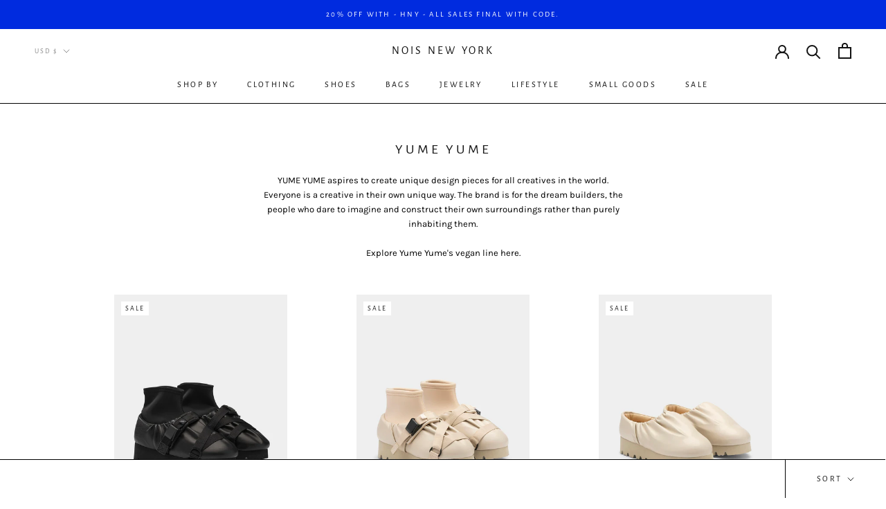

--- FILE ---
content_type: text/javascript
request_url: https://noisnewyork.com/cdn/shop/t/125/assets/custom.js?v=183944157590872491501727206479
body_size: -604
content:
//# sourceMappingURL=/cdn/shop/t/125/assets/custom.js.map?v=183944157590872491501727206479
